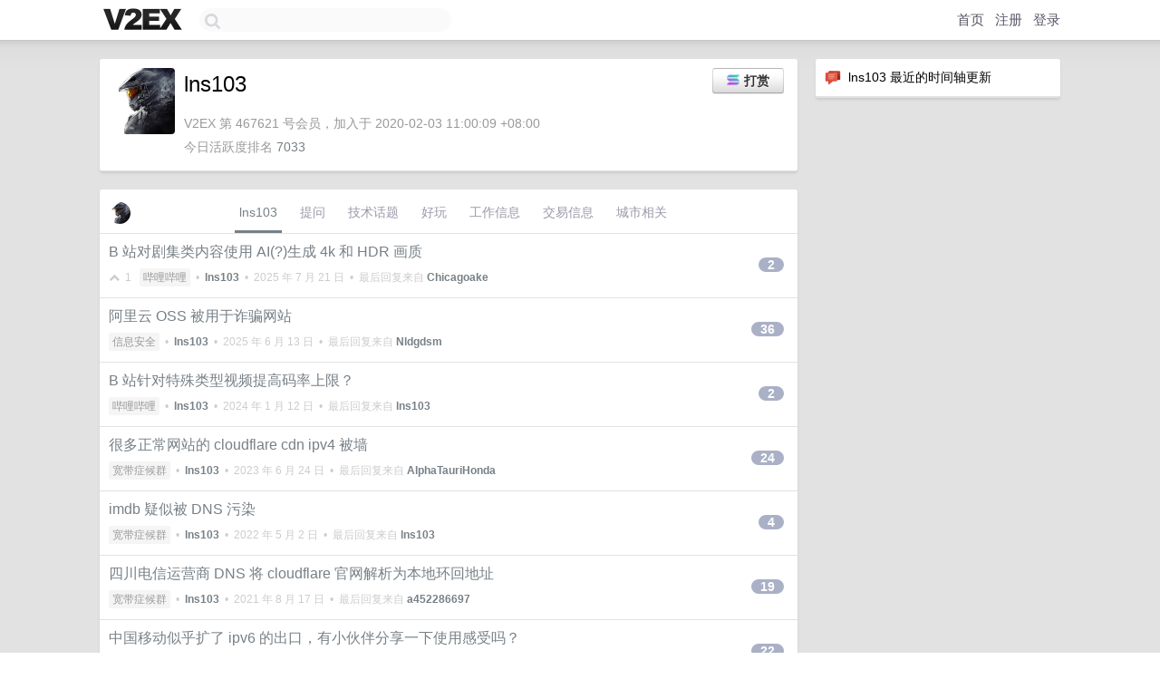

--- FILE ---
content_type: text/html; charset=UTF-8
request_url: https://hk.v2ex.com/member/lns103
body_size: 7790
content:
<!DOCTYPE html>
<html lang="zh-CN">
<head>
    <meta name="Content-Type" content="text/html;charset=utf-8">
    <meta name="Referrer" content="unsafe-url">
    <meta content="True" name="HandheldFriendly">
    
    <meta name="theme-color" content="#ffffff">
    
    
    <meta name="apple-mobile-web-app-capable" content="yes" />
<meta name="mobile-web-app-capable" content="yes" />
<meta name="detectify-verification" content="d0264f228155c7a1f72c3d91c17ce8fb" />
<meta name="p:domain_verify" content="b87e3b55b409494aab88c1610b05a5f0"/>
<meta name="alexaVerifyID" content="OFc8dmwZo7ttU4UCnDh1rKDtLlY" />
<meta name="baidu-site-verification" content="D00WizvYyr" />
<meta name="msvalidate.01" content="D9B08FEA08E3DA402BF07ABAB61D77DE" />
<meta property="wb:webmaster" content="f2f4cb229bda06a4" />
<meta name="google-site-verification" content="LM_cJR94XJIqcYJeOCscGVMWdaRUvmyz6cVOqkFplaU" />
<meta name="wwads-cn-verify" content="c8ffe9a587b126f152ed3d89a146b445" />
<script type="text/javascript" src="https://cdn.wwads.cn/js/makemoney.js" async></script>
<script async src="https://pagead2.googlesyndication.com/pagead/js/adsbygoogle.js?client=ca-pub-5060390720525238"
     crossorigin="anonymous"></script>
    
    <title>V2EX › lns103</title>
    <link rel="dns-prefetch" href="https://static.v2ex.com/" />
<link rel="dns-prefetch" href="https://cdn.v2ex.com/" />
<link rel="dns-prefetch" href="https://i.v2ex.co/" />
<link rel="dns-prefetch" href="https://www.google-analytics.com/" />    
    <style>
        body {
            min-width: 820px;
            font-family: "Helvetica Neue", "Luxi Sans", "Segoe UI", "Hiragino Sans GB", "Microsoft Yahei", sans-serif, "Apple Logo";
        }
    </style>
    <link rel="stylesheet" type="text/css" media="screen" href="/assets/c5cbeb747d47558e3043308a6db51d2046fbbcae-combo.css?t=1769629800">
    
    <script>
        const SITE_NIGHT = 0;
    </script>
    <link rel="stylesheet" href="/static/css/vendor/tomorrow.css?v=3c006808236080a5d98ba4e64b8f323f" type="text/css">
    
    <link rel="icon" sizes="192x192" href="/static/icon-192.png">
    <link rel="apple-touch-icon" sizes="180x180" href="/static/apple-touch-icon-180.png?v=91e795b8b5d9e2cbf2d886c3d4b7d63c">
    
    <link rel="shortcut icon" href="https://cdn.v2ex.com/avatar/bacc/76db/467621_large.png?m=1752928967" type="image/png">
    
    
    <link rel="manifest" href="/manifest.webmanifest">
    <script>
        const LANG = 'zhcn';
        const FEATURES = ['search', 'favorite-nodes-sort'];
    </script>
    <script src="/assets/e018fd2b900d7499242ac6e8286c94e0e0cc8e0d-combo.js?t=1769629800" defer></script>
    <meta name="description" content="lns103&#39;s profile on V2EX">
    
    <link rel="alternate" type="application/atom+xml" href="/feed/member/lns103.xml">
    
    
    <link rel="canonical" href="https://www.v2ex.com/member/lns103">
    
    

<script>
    const address = "A34mNR1u3cnbMJM4voeYfoM4quyiz3bWu9npw3MPbgnD";
</script>

<script>
	document.addEventListener("DOMContentLoaded", function(event) {
		protectTraffic();

        tippy('[title]', {
        placement: 'bottom',
        arrow: true,
        arrowTransform: 'translateY(-2px)'
        });

        
        initTipModal("A34mNR1u3cnbMJM4voeYfoM4quyiz3bWu9npw3MPbgnD");
        

        const topicLinks = document.getElementsByClassName('topic-link');
const moreLinks = document.getElementsByClassName('count_livid');
const orangeLinks = document.getElementsByClassName('count_orange');
// merge non-duplicate arrays
const links = Array.from(new Set([...topicLinks, ...moreLinks, ...orangeLinks]));
for (link in links) {
    let aLink = links[link];
    if (aLink === undefined) {
        continue;
    }
    if (!aLink.hasAttribute || !aLink.hasAttribute('href')) {
        continue;
    }
    let href = aLink.getAttribute('href');
    if (href && href.startsWith('/t/')) {
        // href is something like "/t/1234#reply567"
        const topicID = href.split('/')[2].split('#')[0];
        const key = "tp" + topicID;
        const value = lscache.get(key);
        if (value) {
            const anchor = href.split('#')[1];
            const newHref = "/t/" + topicID + "?p=" + value + "#" + anchor;
            aLink.setAttribute('href', newHref);
            console.log("Set p for topic " + topicID + " to " + value + ": " + newHref);
        }
    }
}
	});
</script>
<script type="text/javascript">
function format(tpl) {
    var index = 1, items = arguments;
    return (tpl || '').replace(/{(\w*)}/g, function(match, p1) {
        return items[index++] || p1 || match;
    });
}
function loadCSS(url, callback) {
    return $('<link type="text/css" rel="stylesheet"/>')
        .attr({ href: url })
        .on('load', callback)
        .appendTo(document.head);
}
function lazyGist(element) {
    var $btn = $(element);
    var $self = $(element).parent();
    var $link = $self.find('a');
    $btn.prop('disabled', 'disabled').text('Loading...');
    $.getJSON(format('{}.json?callback=?', $link.prop('href').replace($link.prop('hash'), '')))
        .done(function(data) {
            loadCSS(data.stylesheet, function() {
                $self.replaceWith(data.div);
                $('.gist .gist-file .gist-meta a').filter(function() { return this.href === $link.prop('href'); }).parents('.gist-file').siblings().remove();
            });
        })
        .fail(function() { $self.replaceWith($('<a>').attr('href', url).text(url)); });
}
</script>

    
</head>
<body>
    

<div id="tip-modal" onclick="dismissTipModal()">
    <div class="tip-modal-content">
        <div class="tip-modal-tabs">
            <div id="v2ex-tab" class="tip-modal-tab" onclick="selectToken('v2ex')">$V2EX</div>
            <div id="solana-tab" class="tip-modal-tab" onclick="selectToken('solana')">Solana</div>
        </div>
        <div class="tip-modal-inner">
            <div class="tip-modal-title">
                <img id="tip-token-icon" src="/static/img/solana/solana.png" style="width: 1em; height: 1em;" />
                <div class="tip-modal-give-to">Give <span id="tip-token-symbol">SOL</span> to <span id="tip-to"></span> <img src="/static/img/copy.svg"
                        style="width: 1em; height: 1em; cursor: pointer; filter: var(--icon-secondary-filter); vertical-align: top;"
                        alt="Copy Address" onclick="copyAddress()"></div>
            </div>

            <div id="tip-message" class="tip-message">使用 SOL 向 lns103 打赏，数额会 100% 进入 lns103 的钱包。</div>

            <div class="tip-amount-container">
                <input type="text" id="tip-amount" value="0.005" />
            </div>
            <div class="tip-memo-container">
                <input type="text" id="tip-memo" placeholder="可选：附言" maxlength="200" />
            </div>
            <div class="flex-one-row gap10">
                <div class="tip-button-container"><button id="tip-button" class="super normal button">发送</button></div>
                <div style="flex: 1; text-align: right" id="token-balance"></div>
            </div>
            <div id="message-box"></div>
        </div>
    </div>
</div>



    
    <div id="Top">
        <div class="content">
            <div class="site-nav">
                <a href="/" name="top" title="way to explore"><div id="Logo"></div></a>
                <div id="search-container">
                    <input id="search" type="text" maxlength="128" autocomplete="off" tabindex="1">
                    <div id="search-result" class="box"></div>
                </div>
                <div class="tools" >
                
                    <a href="/" class="top">首页</a>
                    <a href="/signup" class="top">注册</a>
                    <a href="/signin" class="top">登录</a>
                
                </div>
            </div>
        </div>
    </div>
    
    <div id="Wrapper">
        <div class="content">
            
            <div id="Leftbar"></div>
            <div id="Rightbar">
                <div class="sep20"></div>
                






<div class="box">
    <div class="cell"><img src="/static/img/neue_comment.png" width="18" align="absmiddle" /> &nbsp;lns103 最近的时间轴更新</div>
    <div id="statuses">
        
    </div>
</div>
<div class="sep20"></div>






            </div>
            <div id="Main">
                <div class="sep20"></div>
                
<div class="box">
    <div class="cell">
    <table cellpadding="0" cellspacing="0" border="0" width="100%">
        <tr>
            <td width="73" valign="top" align="center"><img src="https://cdn.v2ex.com/avatar/bacc/76db/467621_xlarge.png?m=1752928967" class="avatar" border="0" align="default" width="73" style="width: 73px; max-height: 73px;" alt="lns103" data-uid="467621" /><div class="sep10"></div></td>
            <td width="10"></td>
            <td width="auto" valign="top" align="left">
                <div class="fr">
                
                    <button class="super normal button" style="margin-right: 5px;" title="使用 SOL 或者 $V2EX 打赏" onclick="showTipModal()"><img src="/static/img/solana/solana.png" align="absmiddle" style="vertical-align: text-top; padding-right: 5px;" /><span>打赏</span></button>
                
                
                </div>
                <h1 style="margin-bottom: 5px;">lns103</h1>
                
                <span class="bigger"></span>
                
                <div class="sep10"></div>
                <span class="gray">V2EX 第 467621 号会员，加入于 2020-02-03 11:00:09 +08:00<div class="sep5"></div>今日活跃度排名 <a href="/top/dau">7033</a>
                
                
                </span>
                
            </td>
        </tr>
    </table>
    <div class="sep5"></div>
</div>
    
    
    
    
    
    
</div>
<div class="sep20"></div>
<div class="box">
    <div class="cell_tabs flex-one-row">
        <div>
        <img src="https://cdn.v2ex.com/avatar/bacc/76db/467621_normal.png?m=1752928967" width="24" style="border-radius: 24px; margin-top: -2px;" border="0" />
        </div>
        <div style="flex: 1;"><a href="/member/lns103" class="cell_tab_current">lns103</a><a href="/member/lns103/qna" class="cell_tab">提问</a><a href="/member/lns103/tech" class="cell_tab">技术话题</a><a href="/member/lns103/play" class="cell_tab">好玩</a><a href="/member/lns103/jobs" class="cell_tab">工作信息</a><a href="/member/lns103/deals" class="cell_tab">交易信息</a><a href="/member/lns103/city" class="cell_tab">城市相关</a></div>
    </div>
    
    











<div class="cell item" style="">
    <table cellpadding="0" cellspacing="0" border="0" width="100%">
        <tr>
            
            <td width="auto" valign="middle"><span class="item_title"><a href="/t/1146363#reply2" class="topic-link" id="topic-link-1146363">B 站对剧集类内容使用 AI(?)生成 4k 和 HDR 画质</a></span>
            <div class="sep5"></div>
            <span class="topic_info"><div class="votes"><li class="fa fa-chevron-up"></li> &nbsp;1 &nbsp;&nbsp; </div><a class="node" href="/go/bilibili">哔哩哔哩</a> &nbsp;•&nbsp; <strong><a href="/member/lns103">lns103</a></strong> &nbsp;•&nbsp; <span title="2025-07-21 16:56:07 +08:00">2025 年 7 月 21 日</span> &nbsp;•&nbsp; 最后回复来自 <strong><a href="/member/Chicagoake">Chicagoake</a></strong></span>
            </td>
            <td width="70" align="right" valign="middle">
                
                <a href="/t/1146363#reply2" class="count_livid">2</a>
                
            </td>
        </tr>
    </table>
</div>














<div class="cell item" style="">
    <table cellpadding="0" cellspacing="0" border="0" width="100%">
        <tr>
            
            <td width="auto" valign="middle"><span class="item_title"><a href="/t/1137419#reply36" class="topic-link" id="topic-link-1137419">阿里云 OSS 被用于诈骗网站</a></span>
            <div class="sep5"></div>
            <span class="topic_info"><div class="votes"></div><a class="node" href="/go/security">信息安全</a> &nbsp;•&nbsp; <strong><a href="/member/lns103">lns103</a></strong> &nbsp;•&nbsp; <span title="2025-06-13 10:00:16 +08:00">2025 年 6 月 13 日</span> &nbsp;•&nbsp; 最后回复来自 <strong><a href="/member/Nldgdsm">Nldgdsm</a></strong></span>
            </td>
            <td width="70" align="right" valign="middle">
                
                <a href="/t/1137419#reply36" class="count_livid">36</a>
                
            </td>
        </tr>
    </table>
</div>














<div class="cell item" style="">
    <table cellpadding="0" cellspacing="0" border="0" width="100%">
        <tr>
            
            <td width="auto" valign="middle"><span class="item_title"><a href="/t/1000451#reply2" class="topic-link" id="topic-link-1000451">B 站针对特殊类型视频提高码率上限？</a></span>
            <div class="sep5"></div>
            <span class="topic_info"><div class="votes"></div><a class="node" href="/go/bilibili">哔哩哔哩</a> &nbsp;•&nbsp; <strong><a href="/member/lns103">lns103</a></strong> &nbsp;•&nbsp; <span title="2024-01-12 00:49:02 +08:00">2024 年 1 月 12 日</span> &nbsp;•&nbsp; 最后回复来自 <strong><a href="/member/lns103">lns103</a></strong></span>
            </td>
            <td width="70" align="right" valign="middle">
                
                <a href="/t/1000451#reply2" class="count_livid">2</a>
                
            </td>
        </tr>
    </table>
</div>














<div class="cell item" style="">
    <table cellpadding="0" cellspacing="0" border="0" width="100%">
        <tr>
            
            <td width="auto" valign="middle"><span class="item_title"><a href="/t/950591#reply24" class="topic-link" id="topic-link-950591">很多正常网站的 cloudflare cdn ipv4 被墙</a></span>
            <div class="sep5"></div>
            <span class="topic_info"><div class="votes"></div><a class="node" href="/go/bb">宽带症候群</a> &nbsp;•&nbsp; <strong><a href="/member/lns103">lns103</a></strong> &nbsp;•&nbsp; <span title="2023-06-24 04:16:15 +08:00">2023 年 6 月 24 日</span> &nbsp;•&nbsp; 最后回复来自 <strong><a href="/member/AlphaTauriHonda">AlphaTauriHonda</a></strong></span>
            </td>
            <td width="70" align="right" valign="middle">
                
                <a href="/t/950591#reply24" class="count_livid">24</a>
                
            </td>
        </tr>
    </table>
</div>














<div class="cell item" style="">
    <table cellpadding="0" cellspacing="0" border="0" width="100%">
        <tr>
            
            <td width="auto" valign="middle"><span class="item_title"><a href="/t/850191#reply4" class="topic-link" id="topic-link-850191">imdb 疑似被 DNS 污染</a></span>
            <div class="sep5"></div>
            <span class="topic_info"><div class="votes"></div><a class="node" href="/go/bb">宽带症候群</a> &nbsp;•&nbsp; <strong><a href="/member/lns103">lns103</a></strong> &nbsp;•&nbsp; <span title="2022-05-02 12:58:09 +08:00">2022 年 5 月 2 日</span> &nbsp;•&nbsp; 最后回复来自 <strong><a href="/member/lns103">lns103</a></strong></span>
            </td>
            <td width="70" align="right" valign="middle">
                
                <a href="/t/850191#reply4" class="count_livid">4</a>
                
            </td>
        </tr>
    </table>
</div>














<div class="cell item" style="">
    <table cellpadding="0" cellspacing="0" border="0" width="100%">
        <tr>
            
            <td width="auto" valign="middle"><span class="item_title"><a href="/t/794189#reply19" class="topic-link" id="topic-link-794189">四川电信运营商 DNS 将 cloudflare 官网解析为本地环回地址</a></span>
            <div class="sep5"></div>
            <span class="topic_info"><div class="votes"></div><a class="node" href="/go/bb">宽带症候群</a> &nbsp;•&nbsp; <strong><a href="/member/lns103">lns103</a></strong> &nbsp;•&nbsp; <span title="2021-08-17 13:42:02 +08:00">2021 年 8 月 17 日</span> &nbsp;•&nbsp; 最后回复来自 <strong><a href="/member/a452286697">a452286697</a></strong></span>
            </td>
            <td width="70" align="right" valign="middle">
                
                <a href="/t/794189#reply19" class="count_livid">19</a>
                
            </td>
        </tr>
    </table>
</div>














<div class="cell item" style="">
    <table cellpadding="0" cellspacing="0" border="0" width="100%">
        <tr>
            
            <td width="auto" valign="middle"><span class="item_title"><a href="/t/771440#reply22" class="topic-link" id="topic-link-771440">中国移动似乎扩了 ipv6 的出口，有小伙伴分享一下使用感受吗？</a></span>
            <div class="sep5"></div>
            <span class="topic_info"><div class="votes"></div><a class="node" href="/go/bb">宽带症候群</a> &nbsp;•&nbsp; <strong><a href="/member/lns103">lns103</a></strong> &nbsp;•&nbsp; <span title="2021-05-03 09:11:31 +08:00">2021 年 5 月 3 日</span> &nbsp;•&nbsp; 最后回复来自 <strong><a href="/member/peterpei">peterpei</a></strong></span>
            </td>
            <td width="70" align="right" valign="middle">
                
                <a href="/t/771440#reply22" class="count_livid">22</a>
                
            </td>
        </tr>
    </table>
</div>














<div class="cell item" style="">
    <table cellpadding="0" cellspacing="0" border="0" width="100%">
        <tr>
            
            <td width="auto" valign="middle"><span class="item_title"><a href="/t/763358#reply2" class="topic-link" id="topic-link-763358">四川电信数据流量 ipv6 不能出国？</a></span>
            <div class="sep5"></div>
            <span class="topic_info"><div class="votes"></div><a class="node" href="/go/bb">宽带症候群</a> &nbsp;•&nbsp; <strong><a href="/member/lns103">lns103</a></strong> &nbsp;•&nbsp; <span title="2021-03-20 23:34:10 +08:00">2021 年 3 月 20 日</span> &nbsp;•&nbsp; 最后回复来自 <strong><a href="/member/leido">leido</a></strong></span>
            </td>
            <td width="70" align="right" valign="middle">
                
                <a href="/t/763358#reply2" class="count_livid">2</a>
                
            </td>
        </tr>
    </table>
</div>



    
    <div class="inner"><span class="chevron">»</span> <a href="/member/lns103/topics">lns103 创建的更多主题</a></div>
    
    
</div>
<div class="sep20"></div>
<div class="box">
    <div class="cell"><span class="gray">lns103 最近回复了</span></div>
    
    
    <div class="dock_area">
        <table cellpadding="0" cellspacing="0" border="0" width="100%">
            <tr>
                <td style="padding: 10px 15px 8px 15px; font-size: 12px; text-align: left;"><div class="fr"><span class="fade" title="2026-01-28 09:03:22 +08:00">18 小时 56 分钟前</span> </div><span class="gray">回复了 <a href="/member/qingmuhy0">qingmuhy0</a> 创建的主题 <span class="chevron">›</span> <a href="/go/bb">宽带症候群</a> <span class="chevron">›</span> <a href="/t/1188869#reply12">好奇一下关于 PT 里面连通性的问题</a></span></td>
            </tr>
        </table>
    </div>
    <div class="inner">
        <div class="reply_content">比如四川电信，上传大了会拉竞技场限速，但是公网状态不变（非公网也是 NAT1+ipv6 可入站）</div>
    </div>
    
    
    
    <div class="dock_area">
        <table cellpadding="0" cellspacing="0" border="0" width="100%">
            <tr>
                <td style="padding: 10px 15px 8px 15px; font-size: 12px; text-align: left;"><div class="fr"><span class="fade" title="2026-01-26 15:18:34 +08:00">2 天前</span> </div><span class="gray">回复了 <a href="/member/383394544">383394544</a> 创建的主题 <span class="chevron">›</span> <a href="/go/bb">宽带症候群</a> <span class="chevron">›</span> <a href="/t/1188263#reply28">电信 5G 什么时候改成国内拜访地接入的？哪些省改了？</a></span></td>
            </tr>
        </table>
    </div>
    <div class="inner">
        <div class="reply_content">@<a href="/member/crc8">crc8</a> 坏处比如你去新疆、福建泉州等地旅游时你的流量会受到当地的特殊政策限制，好处是延迟变低了，对于游戏改善比较大</div>
    </div>
    
    
    
    <div class="dock_area">
        <table cellpadding="0" cellspacing="0" border="0" width="100%">
            <tr>
                <td style="padding: 10px 15px 8px 15px; font-size: 12px; text-align: left;"><div class="fr"><span class="fade" title="2026-01-26 08:54:26 +08:00">2 天前</span> </div><span class="gray">回复了 <a href="/member/cjh0613">cjh0613</a> 创建的主题 <span class="chevron">›</span> <a href="/go/bb">宽带症候群</a> <span class="chevron">›</span> <a href="/t/1187920#reply9">AdGuard 开源了 TrustTunnel 协议，效果如何？</a></span></td>
            </tr>
        </table>
    </div>
    <div class="inner">
        <div class="reply_content">看描述像增加了 ICMP 支持的 trojan</div>
    </div>
    
    
    
    <div class="dock_area">
        <table cellpadding="0" cellspacing="0" border="0" width="100%">
            <tr>
                <td style="padding: 10px 15px 8px 15px; font-size: 12px; text-align: left;"><div class="fr"><span class="fade" title="2026-01-07 22:56:54 +08:00">21 天前</span> </div><span class="gray">回复了 <a href="/member/wenhaoy">wenhaoy</a> 创建的主题 <span class="chevron">›</span> <a href="/go/android">Android</a> <span class="chevron">›</span> <a href="/t/1183709#reply27">没天理了， 2026 年 Google Play 刚升级的微信居然还 Target API Level 34</a></span></td>
            </tr>
        </table>
    </div>
    <div class="inner">
        <div class="reply_content">@<a href="/member/darrh00">darrh00</a> 如果说兼容旧的，最新版 MiXplorer 的 Target API 为最新正式版安卓 16 对应的 API 36 ，Min API 为 8 (Android 2.2)，不存在不兼容旧版本的问题</div>
    </div>
    
    
    
    <div class="dock_area">
        <table cellpadding="0" cellspacing="0" border="0" width="100%">
            <tr>
                <td style="padding: 10px 15px 8px 15px; font-size: 12px; text-align: left;"><div class="fr"><span class="fade" title="2026-01-02 21:50:52 +08:00">26 天前</span> </div><span class="gray">回复了 <a href="/member/lymanbernadette6">lymanbernadette6</a> 创建的主题 <span class="chevron">›</span> <a href="/go/bb">宽带症候群</a> <span class="chevron">›</span> <a href="/t/1182706#reply19">湖南省电信跨省上行已经限速到 300kb 以内</a></span></td>
            </tr>
        </table>
    </div>
    <div class="inner">
        <div class="reply_content">@<a href="/member/lymanbernadette6">lymanbernadette6</a> 尝试在 ddns 域名里加入 speedtest 关键字</div>
    </div>
    
    
    
    <div class="dock_area">
        <table cellpadding="0" cellspacing="0" border="0" width="100%">
            <tr>
                <td style="padding: 10px 15px 8px 15px; font-size: 12px; text-align: left;"><div class="fr"><span class="fade" title="2025-12-28 08:48:26 +08:00">2025 年 12 月 28 日</span> </div><span class="gray">回复了 <a href="/member/microka">microka</a> 创建的主题 <span class="chevron">›</span> <a href="/go/bb">宽带症候群</a> <span class="chevron">›</span> <a href="/t/1181624#reply10">豆瓣域名 img1.doubanio.com 无法正常访问</a></span></td>
            </tr>
        </table>
    </div>
    <div class="inner">
        <div class="reply_content">@<a href="/member/flynaj">flynaj</a> 没用，我设置的几个 DNS 上游，但凡支持 ecs 的都是这个结果，而且这个 IP 的 80 和 443 端口都是通的，可以通过 SmartDNS 测速</div>
    </div>
    
    
    
    <div class="dock_area">
        <table cellpadding="0" cellspacing="0" border="0" width="100%">
            <tr>
                <td style="padding: 10px 15px 8px 15px; font-size: 12px; text-align: left;"><div class="fr"><span class="fade" title="2025-12-27 22:33:29 +08:00">2025 年 12 月 27 日</span> </div><span class="gray">回复了 <a href="/member/microka">microka</a> 创建的主题 <span class="chevron">›</span> <a href="/go/bb">宽带症候群</a> <span class="chevron">›</span> <a href="/t/1181624#reply10">豆瓣域名 img1.doubanio.com 无法正常访问</a></span></td>
            </tr>
        </table>
    </div>
    <div class="inner">
        <div class="reply_content">四川电信一样的，前几天看 2025 榜单，总是有图片加载失败，itdog 测试有不少省份的电信都这样，我是手动指定 hosts 先用着</div>
    </div>
    
    
    
    <div class="dock_area">
        <table cellpadding="0" cellspacing="0" border="0" width="100%">
            <tr>
                <td style="padding: 10px 15px 8px 15px; font-size: 12px; text-align: left;"><div class="fr"><span class="fade" title="2025-12-17 21:07:35 +08:00">2025 年 12 月 17 日</span> </div><span class="gray">回复了 <a href="/member/crc8">crc8</a> 创建的主题 <span class="chevron">›</span> <a href="/go/bb">宽带症候群</a> <span class="chevron">›</span> <a href="/t/1179543#reply17">家宽是不是默认就是要 QOS 的？</a></span></td>
            </tr>
        </table>
    </div>
    <div class="inner">
        <div class="reply_content">@<a href="/member/birdvdsk">birdvdsk</a> 家宽没有 dscp ，统一洗掉了</div>
    </div>
    
    
    
    <div class="dock_area">
        <table cellpadding="0" cellspacing="0" border="0" width="100%">
            <tr>
                <td style="padding: 10px 15px 8px 15px; font-size: 12px; text-align: left;"><div class="fr"><span class="fade" title="2025-12-16 13:44:21 +08:00">2025 年 12 月 16 日</span> </div><span class="gray">回复了 <a href="/member/X2D">X2D</a> 创建的主题 <span class="chevron">›</span> <a href="/go/bb">宽带症候群</a> <span class="chevron">›</span> <a href="/t/1179168#reply8">联通宽带突然不能访问国外 ip</a></span></td>
            </tr>
        </table>
    </div>
    <div class="inner">
        <div class="reply_content">有一些 IP 段因为被用作中转，导致被反向墙了，多重拨几次试试</div>
    </div>
    
    
    
    <div class="dock_area">
        <table cellpadding="0" cellspacing="0" border="0" width="100%">
            <tr>
                <td style="padding: 10px 15px 8px 15px; font-size: 12px; text-align: left;"><div class="fr"><span class="fade" title="2025-12-11 10:27:28 +08:00">2025 年 12 月 11 日</span> </div><span class="gray">回复了 <a href="/member/CodeWind">CodeWind</a> 创建的主题 <span class="chevron">›</span> <a href="/go/dns">DNS</a> <span class="chevron">›</span> <a href="/t/1178150#reply54">不懂就问，用运营商 dns 和阿里腾讯的有什么区别？为什么要 smartdns or mosdns？</a></span></td>
            </tr>
        </table>
    </div>
    <div class="cell">
        <div class="reply_content">在我这里，阿里腾讯 DNS 不会跳转反诈</div>
    </div>
    
    
    
    <div class="inner"><span class="chevron">»</span> <a href="/member/lns103/replies">lns103 创建的更多回复</a></div>
    
</div>

            </div>
            
            
        </div>
        <div class="c"></div>
        <div class="sep20"></div>
    </div>
    <div id="Bottom">
        <div class="content">
            <div class="inner">
                <div class="sep10"></div>
                    <div class="fr">
                        <a href="https://www.digitalocean.com/?refcode=1b51f1a7651d" target="_blank"><div id="DigitalOcean"></div></a>
                    </div>
                    <strong><a href="/about" class="dark" target="_self">关于</a> &nbsp; <span class="snow">·</span> &nbsp; <a href="/help" class="dark" target="_self">帮助文档</a> &nbsp; <span class="snow">·</span> &nbsp; <a href="/pro/about" class="dark" target="_self">自助推广系统</a> &nbsp; <span class="snow">·</span> &nbsp; <a href="https://blog.v2ex.com/" class="dark" target="_blank">博客</a> &nbsp; <span class="snow">·</span> &nbsp; <a href="/help/api" class="dark" target="_self">API</a> &nbsp; <span class="snow">·</span> &nbsp; <a href="/faq" class="dark" target="_self">FAQ</a> &nbsp; <span class="snow">·</span> &nbsp; <a href="/solana" class="dark" target="_self">Solana</a> &nbsp; <span class="snow">·</span> &nbsp; 1033 人在线</strong> &nbsp; <span class="fade">最高记录 6679</span> &nbsp; <span class="snow">·</span> &nbsp; <a href="/select/language" class="f11"><img src="/static/img/language.png?v=6a5cfa731dc71a3769f6daace6784739" width="16" align="absmiddle" id="ico-select-language" /> &nbsp; Select Language</a>
                    <div class="sep20"></div>
                    创意工作者们的社区
                    <div class="sep5"></div>
                    World is powered by solitude
                    <div class="sep20"></div>
                    <span class="small fade">VERSION: 3.9.8.5 · 24ms · <a href="/worldclock#utc">UTC 19:59</a> · <a href="/worldclock#pvg">PVG 03:59</a> · <a href="/worldclock#lax">LAX 11:59</a> · <a href="/worldclock#jfk">JFK 14:59</a><br />♥ Do have faith in what you're doing.</span>
                <div class="sep10"></div>
            </div>
        </div>
    </div>

    

    

    
    <script src="/b/i/ygdz8DNtIMRScE7MlNtUDHkTw8vkeuXft0SUEetYFF9FtefqhbuG2VqDwQE0YsTTitedw4jhaNEMZZxdiR2pzhBrTLY7Z3qzIZZqpBkK2dTw17fV4ygTioF6t0zQ9jrGYlrHsdvbMreF6kq2R65PWLNXh8qlwDqvG7XKwK25vm4="></script>
    

    
    <script>
      (function(i,s,o,g,r,a,m){i['GoogleAnalyticsObject']=r;i[r]=i[r]||function(){
      (i[r].q=i[r].q||[]).push(arguments)},i[r].l=1*new Date();a=s.createElement(o),
      m=s.getElementsByTagName(o)[0];a.async=1;a.src=g;m.parentNode.insertBefore(a,m)
      })(window,document,'script','//www.google-analytics.com/analytics.js','ga');

      ga('create', 'UA-11940834-2', 'v2ex.com');
      ga('send', 'pageview');
      
ga('send', 'event', 'Member', 'profile', 'lns103');


    </script>
    

    
<button class="scroll-top" data-scroll="up" type="button"><span>❯<span></button>
</body>
</html>

--- FILE ---
content_type: text/html; charset=utf-8
request_url: https://www.google.com/recaptcha/api2/aframe
body_size: 265
content:
<!DOCTYPE HTML><html><head><meta http-equiv="content-type" content="text/html; charset=UTF-8"></head><body><script nonce="GcxI3WPlGBM6NEasacsgog">/** Anti-fraud and anti-abuse applications only. See google.com/recaptcha */ try{var clients={'sodar':'https://pagead2.googlesyndication.com/pagead/sodar?'};window.addEventListener("message",function(a){try{if(a.source===window.parent){var b=JSON.parse(a.data);var c=clients[b['id']];if(c){var d=document.createElement('img');d.src=c+b['params']+'&rc='+(localStorage.getItem("rc::a")?sessionStorage.getItem("rc::b"):"");window.document.body.appendChild(d);sessionStorage.setItem("rc::e",parseInt(sessionStorage.getItem("rc::e")||0)+1);localStorage.setItem("rc::h",'1769630398665');}}}catch(b){}});window.parent.postMessage("_grecaptcha_ready", "*");}catch(b){}</script></body></html>